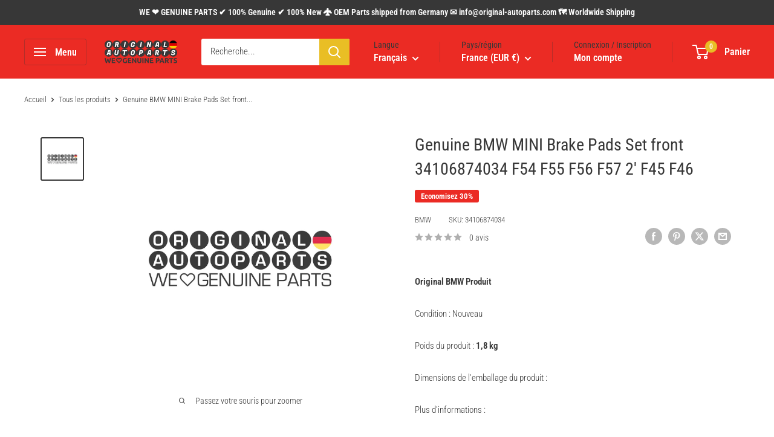

--- FILE ---
content_type: image/svg+xml
request_url: https://trust.conversionbear.com/badge?badge=guaranteeincluded_mono&color=333E47
body_size: 1860
content:
<svg width="115" height="80" viewBox="0 0 115 80" fill="none" xmlns="http://www.w3.org/2000/svg">
<path fill-rule="evenodd" clip-rule="evenodd" d="M49 14.5702L57 11L65 14.5702V19.9256C65 24.8793 61.5867 29.5117 57 30.6364C52.4134 29.5117 49 24.8793 49 19.9256V14.5702ZM51.6667 21.7107L55.2222 25.281L62.3334 18.1405L61.08 16.8731L55.2222 22.755L52.92 20.4522L51.6667 21.7107ZM21.8813 40.8662H25.9556L25.689 42.1514C25.1489 44.8174 23.4741 46.2461 20.938 46.2461C18.4976 46.2461 16.8638 44.5986 16.8638 42.1035C16.8638 38.4805 19.0991 35.8896 22.1958 35.8896C24.3286 35.8896 25.9966 37.2432 26.0854 39.0479V39.2871H24.3491C24.2808 38.2002 23.3716 37.4756 22.0728 37.4756C20.1382 37.4756 18.6753 39.3965 18.6753 41.9668C18.6753 43.6348 19.6118 44.6602 21.1226 44.6602C22.5103 44.6602 23.604 43.7988 23.8706 42.4863L23.9253 42.2402H21.5942L21.8813 40.8662ZM35.1915 42.9307C34.7471 45.0088 33.2295 46.2461 30.8233 46.2461C28.4717 46.2461 27.1319 44.8926 27.1182 43.0879C27.1114 42.8076 27.1456 42.5137 27.2071 42.2197L28.4854 36.1357H30.2696L28.9981 42.1514C28.9366 42.4316 28.9161 42.6914 28.9161 42.9307C28.9503 43.9902 29.668 44.6533 30.9874 44.6533C32.252 44.6533 33.2022 43.8877 33.4893 42.5479L34.8497 36.1357H36.6338L35.1915 42.9307ZM41.7272 38.0293H41.611L39.3824 42.083H42.2194L41.7272 38.0293ZM44.4137 46H42.6295L42.3287 43.4775H38.6715L37.2906 46H35.4381L41.1051 36.1357H43.0397L44.4137 46ZM47.3537 46H45.5695L47.6681 36.1357H51.3937C53.2121 36.1357 54.4289 37.2432 54.4289 38.8633C54.4289 40.3467 53.4582 41.6318 51.9201 42.083L53.2941 46H51.3937L50.1769 42.3018H48.1398L47.3537 46ZM51.0793 37.5986H49.1447L48.4338 40.9004H50.4435C51.7424 40.9004 52.6242 40.1211 52.6242 39.0205C52.6242 38.1318 52.0431 37.5986 51.0793 37.5986ZM60.0759 38.0293H59.9597L57.7312 42.083H60.5681L60.0759 38.0293ZM62.7624 46H60.9783L60.6775 43.4775H57.0203L55.6394 46H53.7869L59.4538 36.1357H61.3884L62.7624 46ZM67.1243 39.1299L65.6478 46H63.9183L66.0169 36.1357H67.4661L70.8772 43.0469H70.9935L72.4837 36.1357H74.2132L72.1146 46H70.6653L67.2474 39.1299H67.1243ZM79.9833 37.6602L78.1991 46H76.4217L78.1991 37.6602H75.1708L75.4852 36.1357H83.326L83.0116 37.6602H79.9833ZM84.5912 44.4756H89.2055L88.891 46H82.4994L84.5981 36.1357H90.9897L90.6684 37.6602H86.0678L85.4936 40.2783H89.8481L89.5473 41.7139H85.1996L84.5912 44.4756ZM92.6035 44.4756H97.2177L96.9033 46H90.5117L92.6103 36.1357H99.0019L98.6806 37.6602H94.08L93.5058 40.2783H97.8603L97.5595 41.7139H93.2119L92.6035 44.4756ZM24.6689 53.4312L22.4203 64H20.5087L22.7572 53.4312H24.6689ZM27.8555 56.6392L26.2735 64H24.4204L26.669 53.4312H28.2217L31.8765 60.8359H32.001L33.5977 53.4312H35.4507L33.2022 64H31.6494L27.9873 56.6392H27.8555ZM45.6612 57.0127H43.8082V56.9468C43.735 55.687 42.7828 54.8594 41.3839 54.8594C39.3185 54.8594 37.7291 56.9688 37.7291 59.73C37.7291 61.4805 38.6959 62.5718 40.2413 62.5718C41.5231 62.5718 42.6144 61.876 42.9733 60.8286H44.8702C44.3795 62.9307 42.5265 64.2637 40.0655 64.2637C37.4874 64.2637 35.7882 62.5278 35.7882 59.8765C35.7882 55.98 38.1979 53.1675 41.5084 53.1675C43.8815 53.1675 45.6759 54.7275 45.6759 56.8003C45.6759 56.8674 45.6697 56.9283 45.6631 56.9944L45.6612 57.0127ZM47.8957 62.3447H52.7297L52.3928 64H45.6472L47.8957 53.4312H49.8L47.8957 62.3447ZM62.8743 60.7114C62.3983 62.938 60.7723 64.2637 58.1942 64.2637C55.6746 64.2637 54.2391 62.8135 54.2244 60.8799C54.2171 60.5796 54.2537 60.2646 54.3196 59.9497L55.6893 53.4312H57.6009L56.2386 59.8765C56.1727 60.1768 56.1507 60.4551 56.1507 60.7114C56.1873 61.8467 56.9564 62.5571 58.3699 62.5571C59.7249 62.5571 60.743 61.7368 61.0506 60.3013L62.5081 53.4312H64.4197L62.8743 60.7114ZM64.1786 64L66.4125 53.4312H69.8695C72.6601 53.4312 74.3007 55.0864 74.3007 57.8477C74.3007 61.3926 71.9643 64 68.8002 64H64.1786ZM69.518 55.0498H67.9945L66.4198 62.374H68.6977C70.807 62.374 72.3598 60.5869 72.3598 58.0308C72.3598 56.1777 71.3051 55.0498 69.518 55.0498ZM76.9234 62.3667H81.8672L81.5303 64H74.6821L76.9307 53.4312H83.7788L83.4346 55.0645H78.5054L77.8902 57.8696H82.5557L82.2334 59.4077H77.5752L76.9234 62.3667ZM83.2814 64L85.5152 53.4312H88.9723C91.7628 53.4312 93.4034 55.0864 93.4034 57.8477C93.4034 61.3926 91.067 64 87.9029 64H83.2814ZM88.6207 55.0498H87.0973L85.5226 62.374H87.8004C89.9098 62.374 91.4625 60.5869 91.4625 58.0308C91.4625 56.1777 90.4078 55.0498 88.6207 55.0498Z" fill="#333E47"/>
</svg>


--- FILE ---
content_type: image/svg+xml
request_url: https://trust.conversionbear.com/badge?badge=charity_mono&color=333E47
body_size: 1155
content:
<svg width="115" height="80" viewBox="0 0 115 80" fill="none" xmlns="http://www.w3.org/2000/svg">
<path fill-rule="evenodd" clip-rule="evenodd" d="M66.5072 8C68.6432 8 70.7625 8.74843 72.4186 10.3071C76.0609 13.7356 76.1251 19.4711 72.6134 22.9828L59.087 36.5091L45.5607 22.9828C42.049 19.4711 42.1132 13.7356 45.7555 10.3071C47.4116 8.74843 49.5309 8 51.6669 8C54.0714 8 56.4996 8.94801 58.3101 10.7585L59.087 11.5378L59.864 10.7609C61.6745 8.94801 64.1027 8 66.5072 8ZM49.0723 42.789C50.4978 43.5517 52.3487 43.661 54.1734 43.661C54.1734 43.661 55.0597 43.642 59.6144 43.642C62.2398 43.642 65.1789 45.1626 65.1789 48.3939C65.1789 51.4352 62.2398 53.1458 59.6144 53.1458H52.1135C51.5076 53.1458 50.9255 53.6662 50.9255 54.3338C50.9255 54.9017 51.5432 55.5432 52.1135 55.5432L64.3734 55.5408L65.0233 56.3009L64.7427 56.5407L64.3736 56.5408L52.1137 56.5432H52.1135C51.4727 56.5432 50.9336 56.2021 50.5899 55.8498C50.2453 55.4966 49.9255 54.9572 49.9255 54.3338C49.9255 53.0807 50.9891 52.1458 52.1135 52.1458H59.6144C60.7272 52.1458 61.9014 51.7789 62.7761 51.1142C63.6311 50.4644 64.1789 49.554 64.1789 48.3939C64.1789 47.125 63.6194 46.2246 62.7876 45.611C61.9256 44.9752 60.7527 44.642 59.6144 44.642C57.3382 44.642 55.9801 44.6468 55.1919 44.6515C54.7978 44.6539 54.5466 44.6562 54.3946 44.658C54.3187 44.6589 54.2677 44.6596 54.2361 44.6601L54.2028 44.6606L54.1959 44.6608L54.1949 44.6608H54.1948L54.1947 44.6608H54.1946L54.1842 44.661H54.1734C52.3622 44.661 50.2789 44.5653 48.6089 43.6753C46.8514 42.776 44.8198 42.2637 42.6429 42.2637C38.9845 42.2637 35.7293 43.7227 33.5102 45.9965L33.5032 46.0036L33.4961 46.0106L21.4197 57.9009L34.2558 70.7369L38.3006 66.6921L38.5935 66.3992H39.0077H63.069C65.2002 66.3992 67.2581 65.6238 68.8582 64.2205L85.1104 45.9893L85.1493 45.9457L85.1929 45.9069C85.7329 45.4275 85.6594 44.5833 85.1338 44.2247C83.4982 43.1166 81.4911 43.3549 79.4974 44.5057C79.0348 44.7727 77.9156 45.6172 76.4208 46.8093C74.9563 47.9772 73.2023 49.4205 71.5119 50.8282C69.8223 52.2352 68.2 53.6035 66.9998 54.6203C66.3998 55.1287 65.9054 55.549 65.5612 55.8421C65.4508 55.9361 65.3558 56.0171 65.2778 56.0836C65.2341 56.1209 65.1958 56.1536 65.163 56.1816L65.0588 56.2706L65.0322 56.2933L65.0255 56.299L65.0238 56.3004L65.0234 56.3008C65.0233 56.3008 65.0233 56.3009 64.3734 55.5408C64.3734 55.5408 76.8282 44.8918 78.9975 43.6396C81.1667 42.3875 83.6163 41.9883 85.6953 43.3973C86.7954 44.1457 86.8524 45.7709 85.8569 46.6547L69.5649 64.9306C67.7758 66.5201 65.464 67.3992 63.069 67.3992H39.0077L34.9629 71.444L34.2558 72.1511L33.5487 71.444L20.7071 58.6025L20 57.8954L20.7126 57.1938L32.7945 45.298C35.2038 42.8294 38.7178 41.2637 42.6429 41.2637C44.9808 41.2637 47.1715 41.8149 49.0723 42.789Z" fill="#333E47"/>
</svg>
